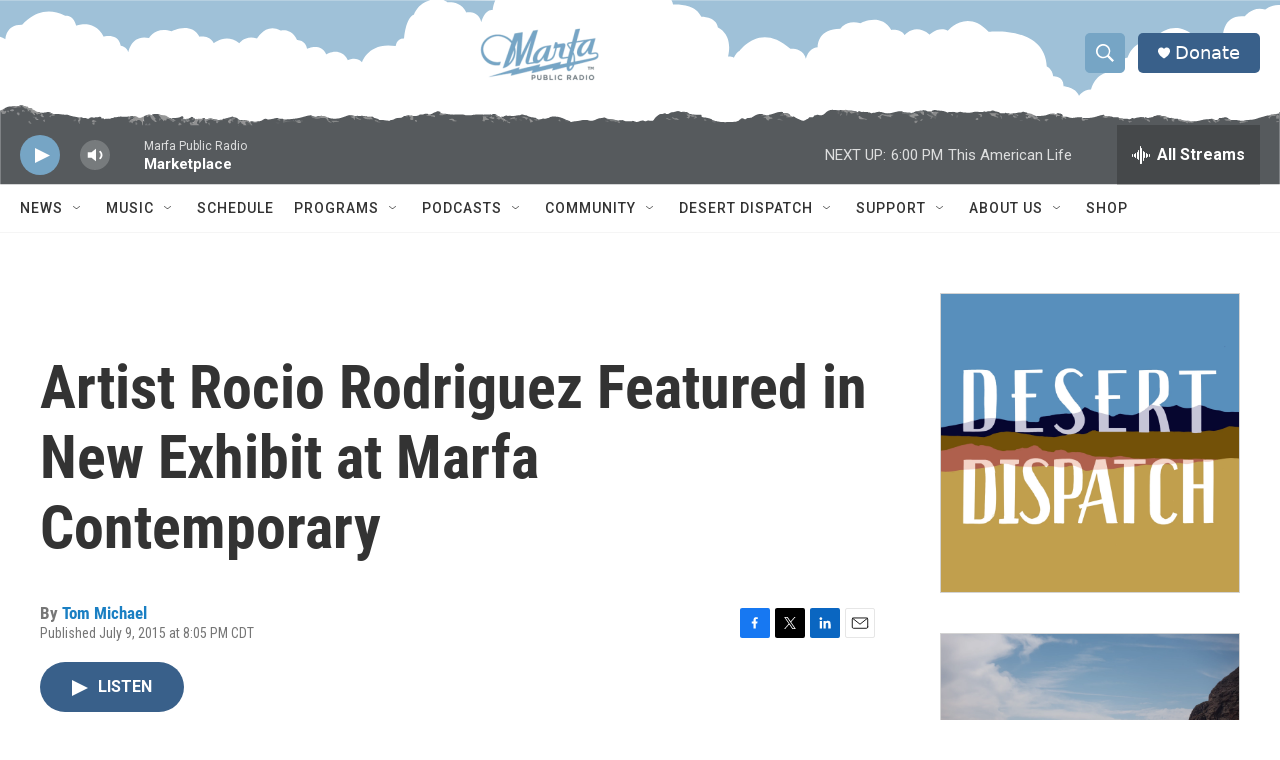

--- FILE ---
content_type: text/html; charset=utf-8
request_url: https://www.google.com/recaptcha/api2/aframe
body_size: 249
content:
<!DOCTYPE HTML><html><head><meta http-equiv="content-type" content="text/html; charset=UTF-8"></head><body><script nonce="yjHkVnOg-gsKNBIlv72f5A">/** Anti-fraud and anti-abuse applications only. See google.com/recaptcha */ try{var clients={'sodar':'https://pagead2.googlesyndication.com/pagead/sodar?'};window.addEventListener("message",function(a){try{if(a.source===window.parent){var b=JSON.parse(a.data);var c=clients[b['id']];if(c){var d=document.createElement('img');d.src=c+b['params']+'&rc='+(localStorage.getItem("rc::a")?sessionStorage.getItem("rc::b"):"");window.document.body.appendChild(d);sessionStorage.setItem("rc::e",parseInt(sessionStorage.getItem("rc::e")||0)+1);localStorage.setItem("rc::h",'1769471773237');}}}catch(b){}});window.parent.postMessage("_grecaptcha_ready", "*");}catch(b){}</script></body></html>